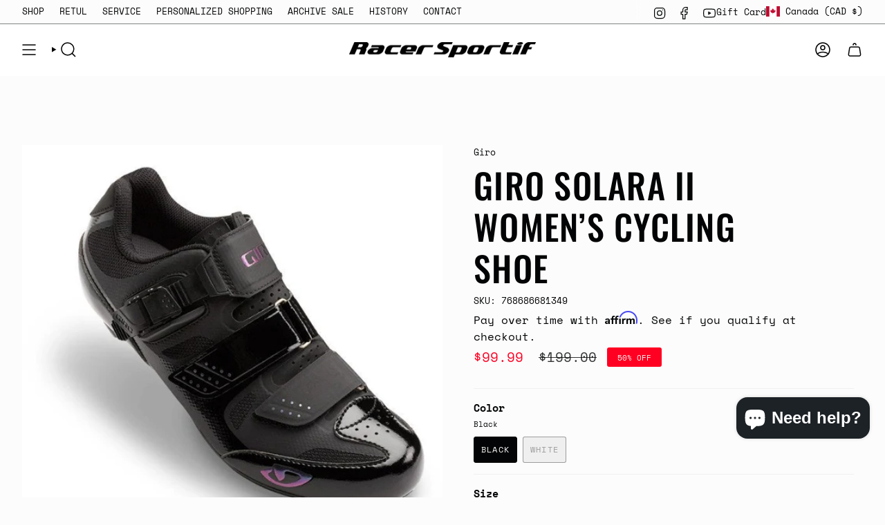

--- FILE ---
content_type: text/html; charset=utf-8
request_url: https://www.racersportif.com/products/giro-solara-ii-women-s-cycling-shoe?section_id=api-product-grid-item
body_size: 1354
content:
<div id="shopify-section-api-product-grid-item" class="shopify-section">

<div data-api-content>
<grid-item
    class="grid-item product-item  product-item--centered product-item--outer-text product-item--has-quickbuy "
    id="product-item--api-product-grid-item-9397550406"
    data-grid-item
    data-url="/products/giro-solara-ii-women-s-cycling-shoe"
    data-swap-id="true"
    
  >
    <div class="product-item__image double__image" data-product-image>
      <a
        class="product-link"
        href="/products/giro-solara-ii-women-s-cycling-shoe"
        aria-label="Giro Solara II Women’s Cycling Shoe"
        data-product-link="/products/giro-solara-ii-women-s-cycling-shoe"
      ><div class="product-item__bg" data-product-image-default><figure class="image-wrapper image-wrapper--cover lazy-image lazy-image--backfill is-loading" style="--aspect-ratio: 1;" data-aos="img-in"
  data-aos-delay="||itemAnimationDelay||"
  data-aos-duration="800"
  data-aos-anchor="||itemAnimationAnchor||"
  data-aos-easing="ease-out-quart"><img src="//www.racersportif.com/cdn/shop/files/Giro-Solara-II-Womens-Cycling-Shoe.jpg?crop=center&amp;height=652&amp;v=1736883561&amp;width=652" alt="Giro Solara II Women’s Cycling Shoe" width="652" height="652" loading="eager" srcset="//www.racersportif.com/cdn/shop/files/Giro-Solara-II-Womens-Cycling-Shoe.jpg?v=1736883561&amp;width=136 136w, //www.racersportif.com/cdn/shop/files/Giro-Solara-II-Womens-Cycling-Shoe.jpg?v=1736883561&amp;width=160 160w, //www.racersportif.com/cdn/shop/files/Giro-Solara-II-Womens-Cycling-Shoe.jpg?v=1736883561&amp;width=180 180w, //www.racersportif.com/cdn/shop/files/Giro-Solara-II-Womens-Cycling-Shoe.jpg?v=1736883561&amp;width=220 220w, //www.racersportif.com/cdn/shop/files/Giro-Solara-II-Womens-Cycling-Shoe.jpg?v=1736883561&amp;width=254 254w, //www.racersportif.com/cdn/shop/files/Giro-Solara-II-Womens-Cycling-Shoe.jpg?v=1736883561&amp;width=284 284w, //www.racersportif.com/cdn/shop/files/Giro-Solara-II-Womens-Cycling-Shoe.jpg?v=1736883561&amp;width=292 292w, //www.racersportif.com/cdn/shop/files/Giro-Solara-II-Womens-Cycling-Shoe.jpg?v=1736883561&amp;width=320 320w, //www.racersportif.com/cdn/shop/files/Giro-Solara-II-Womens-Cycling-Shoe.jpg?v=1736883561&amp;width=480 480w, //www.racersportif.com/cdn/shop/files/Giro-Solara-II-Womens-Cycling-Shoe.jpg?v=1736883561&amp;width=528 528w, //www.racersportif.com/cdn/shop/files/Giro-Solara-II-Womens-Cycling-Shoe.jpg?v=1736883561&amp;width=640 640w" sizes="500px" fetchpriority="high" class=" is-loading ">
</figure>

<div class="product-item__bg__inner" data-variant-title="Black / 36"><figure class="image-wrapper image-wrapper--cover lazy-image lazy-image--backfill is-loading" style="--aspect-ratio: 1;"><img src="//www.racersportif.com/cdn/shop/files/Giro-Solara-II-Womens-Cycling-Shoe.jpg?crop=center&amp;height=652&amp;v=1736883561&amp;width=652" alt="Giro Solara II Women’s Cycling Shoe" width="652" height="652" loading="lazy" srcset="//www.racersportif.com/cdn/shop/files/Giro-Solara-II-Womens-Cycling-Shoe.jpg?v=1736883561&amp;width=136 136w, //www.racersportif.com/cdn/shop/files/Giro-Solara-II-Womens-Cycling-Shoe.jpg?v=1736883561&amp;width=160 160w, //www.racersportif.com/cdn/shop/files/Giro-Solara-II-Womens-Cycling-Shoe.jpg?v=1736883561&amp;width=180 180w, //www.racersportif.com/cdn/shop/files/Giro-Solara-II-Womens-Cycling-Shoe.jpg?v=1736883561&amp;width=220 220w, //www.racersportif.com/cdn/shop/files/Giro-Solara-II-Womens-Cycling-Shoe.jpg?v=1736883561&amp;width=254 254w, //www.racersportif.com/cdn/shop/files/Giro-Solara-II-Womens-Cycling-Shoe.jpg?v=1736883561&amp;width=284 284w, //www.racersportif.com/cdn/shop/files/Giro-Solara-II-Womens-Cycling-Shoe.jpg?v=1736883561&amp;width=292 292w, //www.racersportif.com/cdn/shop/files/Giro-Solara-II-Womens-Cycling-Shoe.jpg?v=1736883561&amp;width=320 320w, //www.racersportif.com/cdn/shop/files/Giro-Solara-II-Womens-Cycling-Shoe.jpg?v=1736883561&amp;width=480 480w, //www.racersportif.com/cdn/shop/files/Giro-Solara-II-Womens-Cycling-Shoe.jpg?v=1736883561&amp;width=528 528w, //www.racersportif.com/cdn/shop/files/Giro-Solara-II-Womens-Cycling-Shoe.jpg?v=1736883561&amp;width=640 640w" sizes="500px" fetchpriority="high" class=" is-loading ">
</figure>
</div><div class="product-item__bg__inner" data-variant-title="White / 36"><figure class="image-wrapper image-wrapper--cover lazy-image lazy-image--backfill is-loading" style="--aspect-ratio: 1;"><img src="//www.racersportif.com/cdn/shop/files/Giro-Solara-II-Womens-Cycling-Shoe-3.jpg?crop=center&amp;height=700&amp;v=1736883561&amp;width=700" alt="Giro Solara II Women’s Cycling Shoe" width="700" height="700" loading="lazy" srcset="//www.racersportif.com/cdn/shop/files/Giro-Solara-II-Womens-Cycling-Shoe-3.jpg?v=1736883561&amp;width=136 136w, //www.racersportif.com/cdn/shop/files/Giro-Solara-II-Womens-Cycling-Shoe-3.jpg?v=1736883561&amp;width=160 160w, //www.racersportif.com/cdn/shop/files/Giro-Solara-II-Womens-Cycling-Shoe-3.jpg?v=1736883561&amp;width=180 180w, //www.racersportif.com/cdn/shop/files/Giro-Solara-II-Womens-Cycling-Shoe-3.jpg?v=1736883561&amp;width=220 220w, //www.racersportif.com/cdn/shop/files/Giro-Solara-II-Womens-Cycling-Shoe-3.jpg?v=1736883561&amp;width=254 254w, //www.racersportif.com/cdn/shop/files/Giro-Solara-II-Womens-Cycling-Shoe-3.jpg?v=1736883561&amp;width=284 284w, //www.racersportif.com/cdn/shop/files/Giro-Solara-II-Womens-Cycling-Shoe-3.jpg?v=1736883561&amp;width=292 292w, //www.racersportif.com/cdn/shop/files/Giro-Solara-II-Womens-Cycling-Shoe-3.jpg?v=1736883561&amp;width=320 320w, //www.racersportif.com/cdn/shop/files/Giro-Solara-II-Womens-Cycling-Shoe-3.jpg?v=1736883561&amp;width=480 480w, //www.racersportif.com/cdn/shop/files/Giro-Solara-II-Womens-Cycling-Shoe-3.jpg?v=1736883561&amp;width=528 528w, //www.racersportif.com/cdn/shop/files/Giro-Solara-II-Womens-Cycling-Shoe-3.jpg?v=1736883561&amp;width=640 640w" sizes="500px" fetchpriority="high" class=" is-loading ">
</figure>
</div></div><hover-images class="product-item__bg__under">
              <div class="product-item__bg__slider" data-hover-slider><div
                    class="product-item__bg__slide"
                    
                    data-hover-slide-touch
                  ><figure class="image-wrapper image-wrapper--cover lazy-image lazy-image--backfill is-loading" style="--aspect-ratio: 1;"><img src="//www.racersportif.com/cdn/shop/files/Giro-Solara-II-Womens-Cycling-Shoe.jpg?crop=center&amp;height=652&amp;v=1736883561&amp;width=652" alt="Giro Solara II Women’s Cycling Shoe" width="652" height="652" loading="lazy" srcset="//www.racersportif.com/cdn/shop/files/Giro-Solara-II-Womens-Cycling-Shoe.jpg?v=1736883561&amp;width=136 136w, //www.racersportif.com/cdn/shop/files/Giro-Solara-II-Womens-Cycling-Shoe.jpg?v=1736883561&amp;width=160 160w, //www.racersportif.com/cdn/shop/files/Giro-Solara-II-Womens-Cycling-Shoe.jpg?v=1736883561&amp;width=180 180w, //www.racersportif.com/cdn/shop/files/Giro-Solara-II-Womens-Cycling-Shoe.jpg?v=1736883561&amp;width=220 220w, //www.racersportif.com/cdn/shop/files/Giro-Solara-II-Womens-Cycling-Shoe.jpg?v=1736883561&amp;width=254 254w, //www.racersportif.com/cdn/shop/files/Giro-Solara-II-Womens-Cycling-Shoe.jpg?v=1736883561&amp;width=284 284w, //www.racersportif.com/cdn/shop/files/Giro-Solara-II-Womens-Cycling-Shoe.jpg?v=1736883561&amp;width=292 292w, //www.racersportif.com/cdn/shop/files/Giro-Solara-II-Womens-Cycling-Shoe.jpg?v=1736883561&amp;width=320 320w, //www.racersportif.com/cdn/shop/files/Giro-Solara-II-Womens-Cycling-Shoe.jpg?v=1736883561&amp;width=480 480w, //www.racersportif.com/cdn/shop/files/Giro-Solara-II-Womens-Cycling-Shoe.jpg?v=1736883561&amp;width=528 528w, //www.racersportif.com/cdn/shop/files/Giro-Solara-II-Womens-Cycling-Shoe.jpg?v=1736883561&amp;width=640 640w" sizes="500px" fetchpriority="high" class=" is-loading ">
</figure>
</div><div
                    class="product-item__bg__slide"
                    
                      data-hover-slide
                    
                    data-hover-slide-touch
                  ><figure class="image-wrapper image-wrapper--cover lazy-image lazy-image--backfill is-loading" style="--aspect-ratio: 1;"><img src="//www.racersportif.com/cdn/shop/files/Giro-Solara-II-Womens-Cycling-Shoe-2.jpg?crop=center&amp;height=1500&amp;v=1736883561&amp;width=1500" alt="Giro Solara II Women’s Cycling Shoe" width="1500" height="1500" loading="lazy" srcset="//www.racersportif.com/cdn/shop/files/Giro-Solara-II-Womens-Cycling-Shoe-2.jpg?v=1736883561&amp;width=136 136w, //www.racersportif.com/cdn/shop/files/Giro-Solara-II-Womens-Cycling-Shoe-2.jpg?v=1736883561&amp;width=160 160w, //www.racersportif.com/cdn/shop/files/Giro-Solara-II-Womens-Cycling-Shoe-2.jpg?v=1736883561&amp;width=180 180w, //www.racersportif.com/cdn/shop/files/Giro-Solara-II-Womens-Cycling-Shoe-2.jpg?v=1736883561&amp;width=220 220w, //www.racersportif.com/cdn/shop/files/Giro-Solara-II-Womens-Cycling-Shoe-2.jpg?v=1736883561&amp;width=254 254w, //www.racersportif.com/cdn/shop/files/Giro-Solara-II-Womens-Cycling-Shoe-2.jpg?v=1736883561&amp;width=284 284w, //www.racersportif.com/cdn/shop/files/Giro-Solara-II-Womens-Cycling-Shoe-2.jpg?v=1736883561&amp;width=292 292w, //www.racersportif.com/cdn/shop/files/Giro-Solara-II-Womens-Cycling-Shoe-2.jpg?v=1736883561&amp;width=320 320w, //www.racersportif.com/cdn/shop/files/Giro-Solara-II-Womens-Cycling-Shoe-2.jpg?v=1736883561&amp;width=480 480w, //www.racersportif.com/cdn/shop/files/Giro-Solara-II-Womens-Cycling-Shoe-2.jpg?v=1736883561&amp;width=528 528w, //www.racersportif.com/cdn/shop/files/Giro-Solara-II-Womens-Cycling-Shoe-2.jpg?v=1736883561&amp;width=640 640w, //www.racersportif.com/cdn/shop/files/Giro-Solara-II-Womens-Cycling-Shoe-2.jpg?v=1736883561&amp;width=720 720w, //www.racersportif.com/cdn/shop/files/Giro-Solara-II-Womens-Cycling-Shoe-2.jpg?v=1736883561&amp;width=960 960w, //www.racersportif.com/cdn/shop/files/Giro-Solara-II-Womens-Cycling-Shoe-2.jpg?v=1736883561&amp;width=1080 1080w, //www.racersportif.com/cdn/shop/files/Giro-Solara-II-Womens-Cycling-Shoe-2.jpg?v=1736883561&amp;width=1296 1296w" sizes="500px" fetchpriority="high" class=" is-loading ">
</figure>
</div></div>
            </hover-images></a>

      <div class="badge-box-container align--top-left body-medium">

<span
  class="badge-box sale-box"
  data-aos="fade"
  data-aos-delay="||itemAnimationDelay||"
  data-aos-duration="800"
  data-aos-anchor="||itemAnimationAnchor||"
>
  Sale
</span>
</div>
<quick-add-product>
  <div class="quick-add__holder desktop" data-quick-add-holder="9397550406"><button
      class="quick-add__button btn btn--solid btn--small"
      
        type="button"
        aria-label="Quick add"
        data-quick-add-btn
        data-quick-add-modal-handle="giro-solara-ii-women-s-cycling-shoe"
      
    ><span class="btn__text">Add to cart
</span>
      <span class="btn__added">&nbsp;</span>
      <span class="btn__loader">
        <svg height="18" width="18" class="svg-loader">
          <circle r="7" cx="9" cy="9" />
          <circle stroke-dasharray="87.96459430051421 87.96459430051421" r="7" cx="9" cy="9" />
        </svg>
      </span>
      <span class="btn__error" data-message-error>&nbsp;</span>
    </button>

<template data-quick-add-modal-template>
  <dialog
    class="drawer product-quick-add"
    data-product-id="9397550406"
    data-section-id="api-product-grid-item-9397550406"
    inert
    data-quick-add-modal
    data-scroll-lock-required
  >
    <form method="dialog">
      <button class="visually-hidden" aria-label="Close"></button>
    </form>

    <div
      class="drawer__inner product-quick-add__content"
      data-scroll-lock-scrollable
      style="--swatch-size: var(--swatch-size-product)"
    >
      <div class="product-quick-add__close-outer">
        <button
          class="product-quick-add__close drawer__close"
          aria-label="Close"
          data-quick-add-modal-close
        ><svg aria-hidden="true" focusable="false" role="presentation" class="icon icon-cancel" viewBox="0 0 24 24"><path d="M6.758 17.243 12.001 12m5.243-5.243L12 12m0 0L6.758 6.757M12.001 12l5.243 5.243" stroke="currentColor" stroke-linecap="round" stroke-linejoin="round"/></svg></button>
      </div>

      <div class="product-quick-add__inner" data-product-upsell-ajax></div>

      <div class="loader loader--top"><div class="loader-indeterminate"></div></div>
    </div>
  </dialog>
</template>
</div>
</quick-add-product>

    </div>

    <div
      class="product-information"
      style="--swatch-size: var(--swatch-size-filters);"
      data-product-information
    >
      <div class="product-item__info body-medium">
        <a class="product-link" href="/products/giro-solara-ii-women-s-cycling-shoe" data-product-link="/products/giro-solara-ii-women-s-cycling-shoe">
          <p class="product-item__title">Giro Solara II Women’s Cycling Shoe</p>

          <div class="product-item__price__holder"><div class="product-item__price" data-product-price>
<span class="price sale">
  
    <span class="new-price">
      
        <small>From</small>
      
$99.99
</span>
    
      <span class="old-price">$199.00</span>
    
  
</span>

</div>
          </div>
        </a>

<quick-add-product>
  <div class="quick-add__holder mobile" data-quick-add-holder="9397550406"><button
      class="quick-add__button btn btn--outline btn--small"
      
        type="button"
        aria-label="Quick add"
        data-quick-add-btn
        data-quick-add-modal-handle="giro-solara-ii-women-s-cycling-shoe"
      
    ><span class="btn__text">Add to cart
</span>
      <span class="btn__added">&nbsp;</span>
      <span class="btn__loader">
        <svg height="18" width="18" class="svg-loader">
          <circle r="7" cx="9" cy="9" />
          <circle stroke-dasharray="87.96459430051421 87.96459430051421" r="7" cx="9" cy="9" />
        </svg>
      </span>
      <span class="btn__error" data-message-error>&nbsp;</span>
    </button>

<template data-quick-add-modal-template>
  <dialog
    class="drawer product-quick-add"
    data-product-id="9397550406"
    data-section-id="api-product-grid-item-9397550406"
    inert
    data-quick-add-modal
    data-scroll-lock-required
  >
    <form method="dialog">
      <button class="visually-hidden" aria-label="Close"></button>
    </form>

    <div
      class="drawer__inner product-quick-add__content"
      data-scroll-lock-scrollable
      style="--swatch-size: var(--swatch-size-product)"
    >
      <div class="product-quick-add__close-outer">
        <button
          class="product-quick-add__close drawer__close"
          aria-label="Close"
          data-quick-add-modal-close
        ><svg aria-hidden="true" focusable="false" role="presentation" class="icon icon-cancel" viewBox="0 0 24 24"><path d="M6.758 17.243 12.001 12m5.243-5.243L12 12m0 0L6.758 6.757M12.001 12l5.243 5.243" stroke="currentColor" stroke-linecap="round" stroke-linejoin="round"/></svg></button>
      </div>

      <div class="product-quick-add__inner" data-product-upsell-ajax></div>

      <div class="loader loader--top"><div class="loader-indeterminate"></div></div>
    </div>
  </dialog>
</template>
</div>
</quick-add-product>
</div>
    </div>
  </grid-item></div></div>